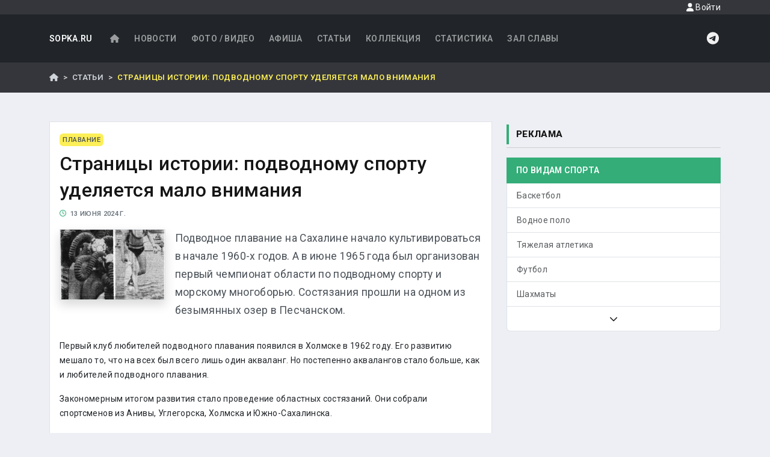

--- FILE ---
content_type: text/html; charset=UTF-8
request_url: https://sopka.ru/articles/2024/06/13/26062.html
body_size: 11199
content:
<!DOCTYPE html>
    <!--[if IE 8 ]><html class="ie8" lang="ru"><![endif]-->
    <!--[if IE 9 ]><html class="ie9" lang="ru"><![endif]-->
    <!--[if (gte IE 10)|!(IE)]><!--><html xmlns="http://www.w3.org/1999/xhtml" lang="ru-RU"><!--<![endif]-->
<html>
    <head>
        <meta charset="UTF-8">
        <title>    Страницы истории: подводному спорту уделяется мало внимания
</title>
        <meta name="viewport" content="width=device-width, initial-scale=1, maximum-scale=1" />
        <META name="KEYWORDS" content="спорт, футбол, горные лыжи, каратэ, самбо, дзюдо, тхэквондо, киокушинкай, таэквондо, wtf, itf, shotokan, сетокан, айкидо, сноуборд, локомотив, нефтяник, фаворит, ундо, единоборства, сахалин, курилы, курильские острова, дальний восток, дв">                    
        <META name="DESCRIPTION" content="Сопка.RU - все о сахалинском спорте">                
        <!-- Yandex.RTB -->
<script>window.yaContextCb=window.yaContextCb||[]</script>
<script src="https://yandex.ru/ads/system/context.js" async></script>
                    <link rel="stylesheet" href="/build/77.f3264dca.css"><link rel="stylesheet" href="/build/app.ce060332.css">
            
            <script src="https://api-maps.yandex.ru/2.1/?apikey=05ccb72b-7922-425a-94c8-b428cd8c08a8&lang=ru_RU" type="text/javascript">
            </script>
                        <link rel="preconnect" href="https://fonts.googleapis.com">
            <link rel="preconnect" href="https://fonts.gstatic.com" crossorigin>
            <link href="https://fonts.googleapis.com/css2?family=Roboto:ital,wght@0,100..900;1,100..900&display=swap" rel="stylesheet">
                        
                
            <meta property="og:url"                content="https://sopka.ru/articles/2024/06/13/26062.html" />
    <meta property="og:type"               content="article" />
    <meta property="og:title"              content="Страницы истории: подводному спорту уделяется мало внимания" />
    <meta property="og:description"        content="Прошел под водой один участник, и поднялись тучи ила" />
            <meta property="og:image"              content="https://sopka.ru/media/cache/sq_thumb/photos/ill/bc9bb0ebb86128529b512062d3c55e65.jpg" />
        <meta property="og:article.tag"  content="1714793022116773" />
    </head>
    <body class="d-flex flex-column min-vh-100">
        <a id="top"></a>
        <header id="header" class="bg-dark">
            
            <div class="d-flex justify-content-end navbar-header">
                <div class="container">
                    <a href="#" class="nav-link modal-show d-block small text-light float-end" 
                                    data-toggle="modal" 
                                    data-target="#loginModal"
                                    data-src="/login/form">
                                    <i class="fas fa-user"></i> Войти
                                </a>                </div>
            </div>
            <div class="container">            
                <nav class="navbar navbar-expand-lg navbar-dark">
    <a class="navbar-brand" href="/">SOPKA.RU</a>
    <button class="navbar-toggler" type="button" 
            data-bs-toggle="collapse" 
            data-bs-target="#mainNavbar"
            aria-expanded="false" 
            aria-label="Toggle navigation">
        <span class="navbar-toggler-icon"></span>
    </button>
    <div class="collapse navbar-collapse " id="mainNavbar">
    
                <ul class="navbar-nav me-auto mb-2 mb-lg-0">
            <li class="nav-item">
                <a href="/" class="nav-link">
                    <i class="fas fa-home fa-fw"></i>
                </a>
            </li>
            <li class="nav-item">
                <a href="/news" class="nav-link">
                    Новости
                </a>
            </li>
            <li class="nav-item">
                <a href="/gallery" class="nav-link">
                    Фото / Видео
                </a>
            </li>
            <li class="nav-item">
                <a href="/calendar" class="nav-link">
                    Афиша
                </a>
            </li>
            <li class="nav-item">
                <a href="/articles" class="nav-link">
                    Статьи
                </a>
            </li>
            <li class="nav-item">
                <a href="/collection" class="nav-link">
                    Коллекция
                </a>
            </li>
            <li class="nav-item">
                <a href="/statistics" class="nav-link">
                    Статистика
                </a>
            </li>
            <li class="nav-item">
                <a href="/glory" class="nav-link">
                    Зал славы
                </a>
            </li>
            
        </ul>



        
        <a href="https://t.me/sopkaru" class="d-inline-block icon-light" >
            <i class="fab fa-telegram fa-fw fa-xl"></i>
        </a>  
    </div>
</nav>
            </div>
        </header>
        <div class="breadcrumbs-wrapper mb-4">
            <div class="container py-0">
                    <nav aria-label="breadcrumb">
        <ol class="breadcrumb">
            <li class="breadcrumb-item">
                <a href="/"><i class="fa fa-home"></i></a>
            </li>
            <li class="breadcrumb-item">
                <a href="/articles">
                    Статьи
                </a>
            </li>
            <li class="breadcrumb-item active">
                Страницы истории: подводному спорту уделяется мало внимания
            </li>
        </ol>
    </nav>
            </div>
        </div>
        <div class="container  overflow-auto">
                        
            <div class="row">
                                
                <div class="col">    
                                        <h1 class="mb-4"></h1>
                    <div class="row">
                        <div class="col">
                                <div class="row">
	    <div class="col-md-8">
            <a href="#" id="pop"></a>
<article itemscope itemtype="http://schema.org/Article">
                                <div class="card border">
        <div class="card-body">
            <div class="mb-1"><span class="badge badge-secondary text-uppercase" data-dd-id="8" class="dd-source">Плавание</span></div>
            <h2 itemprop="name" class="mb-2">Страницы истории: подводному спорту уделяется мало внимания</h2>

    
    <div class="mb-3 time">
        <time datetime="2024-06-13+1110:39:00+11:00">
            <i class="far fa-clock text-primary"></i>&nbsp;
            13 июня 2024 г.
                    </time>
    </div>

    <img id="imageresource" src="https://sopka.ru/media/cache/post_thumb/photos/ill/bc9bb0ebb86128529b512062d3c55e65.jpg" class="w-25 float-start me-3 mb-1 border shadow"
                    data-orig-src="/photos/ill/bc9bb0ebb86128529b512062d3c55e65.jpg" 
                
        alt="Страницы истории: подводному спорту уделяется мало внимания">
    
    
    <div itemprop="articleBody" class="post-content text-gray-800">
        <p class="lead">Подводное плавание на Сахалине начало культивироваться в начале 1960-х годов. А в июне 1965 года был организован первый чемпионат области по подводному спорту и морскому многоборью. Состязания прошли на одном из безымянных озер в Песчанском. </p>

<p>Первый клуб любителей подводного плавания появился в Холмске в 1962 году. Его развитию мешало то, что на всех был всего лишь один акваланг. Но постепенно аквалангов стало больше, как и любителей подводного плавания. </p>

<p>Закономерным итогом развития стало проведение областных состязаний. Они собрали спортсменов из Анивы, Углегорска, Холмска и Южно-Сахалинска. </p>

<p>По словам дайверов, озеро в перелеске не совсем подходило для проведения соревнований. Особенно трудно было аквалангистам, выполнявшим сложные упражнения,</p>

<p>- <i>Прошел под водой один участник, и поднялись тучи ила. Даже компаса не видно на расстоянии вытянутых рук. Поэтому, а также из-за пасмурной погоды не удалось сделать подводные снимки</i>, - говорили впоследствии участники. </p>

<p>&ndash; <i>Но, с другой стороны, начинать с трудного &ndash; это&nbsp; хорошо!</i> &ndash; добавляли другие. </p>

<p>Несмотря на то, что озеро расположено в стороне от дороги, так только подводники распаковали аппараты, на берегу собрались болельщики. Они не отрываясь следили за каждым погружением, </p>

<p>Первым видом программы было плавание на 500 метров. Лучший результат показал холмчанин Владимир Бураков (7 минут 35,1 секунды). Десять секунд проиграл ему курсант Углегорской мореходной школы Василий Гулый. </p>

<p>- <i>Он тоже отлично прошел дистанцию, зарекомендовав себя опасным соперником</i>, - написали областные газеты. </p>

<p>Также неплохо проявили себя Владимир Гальченко, Юрий Бдицких, Станислав Рубцов (все &ndash; Холмск). </p>

<p>На втором день дайверам нужно было выполнить несколько упражнений. Первое &ndash; ныряние в длину. Второе &ndash; подводное ориентирование с разными маршрутами. Третье &ndash; групповая работа под водой. </p>

<p>- <i>Один за другим, снарядившись в доспехи, уходят спортсмены под воду. Только след воздушных пузырьков на воле показывает, где идет аквалангист. Вот успешно закончил упражнение Василий Гулый из Углегорска. Его результат &ndash; один из лучших. Интересно прошли и групповые погружения</i>, - сохранила подробности газета &laquo;Молодая гвардия&raquo;. </p>

<p>В итоге именно Гулый и стал чемпионом. На втором месте &ndash; Валерий Зелинский из Южно-Сахалинска, на третьем &ndash; агроном Анивского совхоза Елизаров. </p>

<p>В женском зачете победила Римма Олина. Точнее сказать, не победила, а стала чемпионкой. Дело в том, что она была единственной участницей, и состязаться ей было не с кем. Это &ndash; минус. А плюс &ndash; то, что она выполнила норму второго взрослого разряда. </p>

<p>- <i>Акваланг &ndash; не такая уж редкость у сахалинских спортсменов. В секциях занимается несколько десятков человек. Соревнования собрали 24 подводника. Много это для нашей островной области? Конечно, нет. Ведь на Сахалине отличные условия для занятий этим молодым видом спорта. Не только моря, но и озера могут быть использованы для подготовки новых аквалангистов. Большинство участников соревнований &ndash; это спортсмены, работающие на водных спасательных станциях. Соревнования показали, что пока подводному спорту уделяется недостаточно внимания, что он еще является увлечением очень узкого круга людей, что необходима постоянная база, где проходили бы обучение и тренировки спортсмены-подводники</i>, - написал очевидец чемпионата <b>Юрий Садовников</b>. </p>

<p>Эти слова актуальны и сегодня, почти шесть десятилетий спустя&hellip;</p>

<div style="text-align:center">
<figure class="image img-fluid" style="display:inline-block"><div data-bs-toggle="modal" data-bs-target="#postPhotos"><a href="/photos/ill/66/143c2ab18adcd40d9fb9170e78bf935c.jpg" data-bs-target="#pCarousel"data-bs-slide-to="" data-gallery="post-images"><img alt="" data-source="media" data-source-id="77808" src="/photos/ill/66/143c2ab18adcd40d9fb9170e78bf935c.jpg" /></a></div>
<figcaption>Участники первого чемпионата области по подводному плаванию</figcaption>
</figure>
</div>
    </div>
    
    <br />
    <div class="text-right" itemprop="author" itemscope itemtype="http://schema.org/Person">
        <span class="author" itemprop="name">Борис Храмов</span>
    </div>

            <div id="postPhotos" class="modal fade" role="dialog">
    <div class="modal-dialog modal-xl">
        <div class="modal-content">
            <div class="modal-body">
                <div id="pCarousel" class="carousel carousel-fade">
                    <div class="carousel-indicators">
                                                    <button type="button" 
                                data-bs-target="#pCarousel" 
                                data-bs-slide-to="0"
                                class="active"
                                aria-current="true"
                                aria-label="Слайд 1">
                            </button>
                                            </div>

                    <div class="carousel-inner">
                                                                                <div class="carousel-item text-center active">
                                <img src="/photos/ill/66/143c2ab18adcd40d9fb9170e78bf935c.jpg" alt="" class="d-block img-fluid">
                            </div>
                                            </div>

                    <button type="button" class="carousel-control-prev" data-bs-target="#pCarousel" data-bs-slide="prev">
                        <span class="carousel-control-prev-icon"></span>
                        <span class="visually-hidden">Назад</span>
                    </button>
                    <button type="button" class="carousel-control-next" data-bs-target="#pCarousel" data-bs-slide="next">
                        <span class="carousel-control-next-icon"></span>
                        <span class="visually-hidden">Вперед</span>
                    </button>
                </div>
            </div>
            <div class="modal-footer">
                <button type="button" class="btn btn-default" data-bs-dismiss="modal">Закрыть</button>
            </div>
        </div>
    </div>
</div>
        
        <div class="row">
        <div class="col">
            <script src="https://yastatic.net/share2/share.js" async="async" charset="utf-8"></script>
            <div class="ya-share2 my-3"
                data-lang="ru" 
                data-services="telegram,whatsapp,facebook,vkontakte,twitter,odnoklassniki,moimir" 
                data-yashareTheme="counter">
            </div>
        </div>
        <div class="col text-end">

        <div class="btn-toolbar float-end" role="toolbar" aria-label="Оценить новость">
            <div class="btn-group me-2" role="group" aria-label="">
                <button type="button" class="btn btn-success btn-sm get-ajax-box"  disabled
                    data-bs-toggle="tooltip" data-bs-placement="top"
                    data-bs-title="Нравится"
                    data-target="#rating"
                    data-src="/post/26062/like">
                    <i class="fas fa-thumbs-up"></i>
                    <span class="large ajax-box d-inline-block text-white" id="rating" data-src="/post/26062/rating"></span>
                </button>
                <button type="button" class="btn btn-danger btn-sm get-ajax-box"  disabled
                    data-bs-toggle="tooltip" data-bs-placement="top"
                    data-bs-title="Не нравится"
                    data-target="#rating"
                    data-src="/post/26062/dislike">
                    <i class="fas fa-thumbs-down"></i>
                </button>
            </div>
            </div>
        </div>
    </div>

</article>               <div class="my-3">
                                <!-- Yandex.RTB R-A-1606785-2 -->
<div id="yandex_rtb_R-A-1606785-2"></div>
<script>window.yaContextCb.push(()=>{
  Ya.Context.AdvManager.render({
    renderTo: 'yandex_rtb_R-A-1606785-2',
    blockId: 'R-A-1606785-2'
  })
})</script>
            </div>

            <div class="widget2">
                <h4 class="title">Другие статьи</h4>
            </div>
                
            <div class="row row-cols-1 row-cols-md-3 g-2">
                                                                                            <div class="col">
                            
                
    
    


                

    <div class="card border h-100">
        <img src="https://sopka.ru/media/cache/post_thumb/photos/ill/e447604b19fa28ffdca8dc04589a7e48.jpg" class="card-img-top img-fluid" alt="Однажды, 50 лет тому назад" />
        <div class="card-body h-100">
            <div class="mb-1">
            <span class="badge badge-primary text-uppercase x-small dd-source" data-dd-id="25">
                    Тяжелая атлетика</span></div>
            <h6 class="title">Однажды, 50 лет тому назад</h6>

            <div class="card-text">
                
            </div>
            <a href="/articles/2026/01/20/28407?ext=" class="stretched-link"></a>
        </div>
        <div class="card-footer border-top">
            <small class="time d-inline-block py-1">
                    <i class="far fa-clock text-primary"></i>&nbsp;
                                            1 день назад
                                    </small>
                <span class="ajax-box" id="rating" data-src="/post/28407/rating?icon=1"></span>
        </div>
    </div>


                        </div>
                                                                                <div class="col">
                            
                
    
    


                

    <div class="card border h-100">
        <img src="https://sopka.ru/media/cache/post_thumb/photos/ill/8d138706a633ed620476108393cc9b46.jpg" class="card-img-top img-fluid" alt="Страницы истории: с кем поспорить на Луне?" />
        <div class="card-body h-100">
            <div class="mb-1">
            <span class="badge badge-primary text-uppercase x-small dd-source" data-dd-id="1">
                    Футбол</span></div>
            <h6 class="title">Страницы истории: с кем поспорить на Луне?</h6>

            <div class="card-text">
                
            </div>
            <a href="/articles/2026/01/20/28406?ext=" class="stretched-link"></a>
        </div>
        <div class="card-footer border-top">
            <small class="time d-inline-block py-1">
                    <i class="far fa-clock text-primary"></i>&nbsp;
                                            1 день назад
                                    </small>
                <span class="ajax-box" id="rating" data-src="/post/28406/rating?icon=1"></span>
        </div>
    </div>


                        </div>
                                                                                <div class="col">
                            
                
    
    


                

    <div class="card border h-100">
        <img src="https://sopka.ru/media/cache/post_thumb/photos/ill/101203f066486f8b8bd3f47846930345.jpg" class="card-img-top img-fluid" alt="Валентин Лукьянов: от турниров в Охе до золотой медали чемпионата мира" />
        <div class="card-body h-100">
            <div class="mb-1">
            <span class="badge badge-primary text-uppercase x-small dd-source" data-dd-id="2">
                    Шахматы</span></div>
            <h6 class="title">Валентин Лукьянов: от турниров в Охе до золотой медали чемпионата мира</h6>

            <div class="card-text">
                
            </div>
            <a href="/articles/2026/01/17/28397?ext=" class="stretched-link"></a>
        </div>
        <div class="card-footer border-top">
            <small class="time d-inline-block py-1">
                    <i class="far fa-clock text-primary"></i>&nbsp;
                    17 января 2026 г.
                                    </small>
                <span class="ajax-box" id="rating" data-src="/post/28397/rating?icon=1"></span>
        </div>
    </div>


                        </div>
                                                                                <div class="col">
                            
                
    
    


                

    <div class="card border h-100">
        <img src="https://sopka.ru/media/cache/post_thumb/photos/ill/6fe139811b1c6facfead679b20b468bd.jpg" class="card-img-top img-fluid" alt="Итоги шахматного 2025 года" />
        <div class="card-body h-100">
            <div class="mb-1">
            <span class="badge badge-primary text-uppercase x-small dd-source" data-dd-id="2">
                    Шахматы</span></div>
            <h6 class="title">Итоги шахматного 2025 года</h6>

            <div class="card-text">
                
            </div>
            <a href="/articles/2026/01/12/28374?ext=" class="stretched-link"></a>
        </div>
        <div class="card-footer border-top">
            <small class="time d-inline-block py-1">
                    <i class="far fa-clock text-primary"></i>&nbsp;
                    12 января 2026 г.
                                    </small>
                <span class="ajax-box" id="rating" data-src="/post/28374/rating?icon=1"></span>
        </div>
    </div>


                        </div>
                                                                                <div class="col">
                            
                
    
    


                

    <div class="card border h-100">
        <img src="https://sopka.ru/media/cache/post_thumb/photos/ill/d275db1b97cd9ac340397b8ea04f1258.jpg" class="card-img-top img-fluid" alt="ТОП-10 наиболее значимых событий года в игровых видах спорта" />
        <div class="card-body h-100">
            <div class="mb-1">
            <span class="badge badge-primary text-uppercase x-small dd-source" data-dd-id="11">
                    Баскетбол</span><span class="badge badge-primary text-uppercase x-small dd-source" data-dd-id="54">
                    Водное поло</span><span class="badge badge-primary text-uppercase x-small dd-source" data-dd-id="5">
                    Волейбол</span><span class="badge badge-primary text-uppercase x-small dd-source" data-dd-id="82">
                    Кёрлинг</span><span class="badge badge-primary text-uppercase x-small dd-source" data-dd-id="1">
                    Футбол</span><span class="badge badge-primary text-uppercase x-small dd-source" data-dd-id="3">
                    Хоккей</span></div>
            <h6 class="title">ТОП-10 наиболее значимых событий года в игровых видах спорта</h6>

            <div class="card-text">
                
            </div>
            <a href="/articles/2026/01/09/28368?ext=" class="stretched-link"></a>
        </div>
        <div class="card-footer border-top">
            <small class="time d-inline-block py-1">
                    <i class="far fa-clock text-primary"></i>&nbsp;
                    9 января 2026 г.
                                    </small>
                <span class="ajax-box" id="rating" data-src="/post/28368/rating?icon=1"></span>
        </div>
    </div>


                        </div>
                                                                                <div class="col">
                            
                
    
    


                

    <div class="card border h-100">
        <img src="https://sopka.ru/media/cache/post_thumb/photos/ill/16724b564be99e319975b389eb22228c.jpg" class="card-img-top img-fluid" alt="Итоги волейбольного 2025 года" />
        <div class="card-body h-100">
            <div class="mb-1">
            <span class="badge badge-primary text-uppercase x-small dd-source" data-dd-id="5">
                    Волейбол</span></div>
            <h6 class="title">Итоги волейбольного 2025 года</h6>

            <div class="card-text">
                
            </div>
            <a href="/articles/2026/01/08/28366?ext=" class="stretched-link"></a>
        </div>
        <div class="card-footer border-top">
            <small class="time d-inline-block py-1">
                    <i class="far fa-clock text-primary"></i>&nbsp;
                    8 января 2026 г.
                                    </small>
                <span class="ajax-box" id="rating" data-src="/post/28366/rating?icon=1"></span>
        </div>
    </div>


                        </div>
                                                                                <div class="col">
                            
                
    
    


                

    <div class="card border h-100">
        <img src="https://sopka.ru/media/cache/post_thumb/photos/ill/e758ce229d23c0927d04d6f0be41ae5b.jpg" class="card-img-top img-fluid" alt="«Кубок ловкой цапли» и другие значимые события 2025 года в настольных играх" />
        <div class="card-body h-100">
            <div class="mb-1">
            <span class="badge badge-primary text-uppercase x-small dd-source" data-dd-id="97">
                    Го</span><span class="badge badge-primary text-uppercase x-small dd-source" data-dd-id="99">
                    Нарды</span></div>
            <h6 class="title">«Кубок ловкой цапли» и другие значимые события 2025 года в настольных играх</h6>

            <div class="card-text">
                
            </div>
            <a href="/articles/2026/01/04/28351?ext=" class="stretched-link"></a>
        </div>
        <div class="card-footer border-top">
            <small class="time d-inline-block py-1">
                    <i class="far fa-clock text-primary"></i>&nbsp;
                    4 января 2026 г.
                                    </small>
                <span class="ajax-box" id="rating" data-src="/post/28351/rating?icon=1"></span>
        </div>
    </div>


                        </div>
                                                                                <div class="col">
                            
                
    
    


                

    <div class="card border h-100">
        <img src="https://sopka.ru/media/cache/post_thumb/photos/ill/2a775266c94e468e5a580fa5b9e7a3d3.jpg" class="card-img-top img-fluid" alt="ТОП-10 наиболее значимых успехов островных ветеранов спорта в 2025 году" />
        <div class="card-body h-100">
            <div class="mb-1">
            <span class="badge badge-primary text-uppercase x-small dd-source" data-dd-id="86">
                    Армрестлинг</span><span class="badge badge-primary text-uppercase x-small dd-source" data-dd-id="4">
                    Борьба</span><span class="badge badge-primary text-uppercase x-small dd-source" data-dd-id="5">
                    Волейбол</span><span class="badge badge-primary text-uppercase x-small dd-source" data-dd-id="33">
                    Дзюдо</span><span class="badge badge-primary text-uppercase x-small dd-source" data-dd-id="13">
                    Легкая атлетика</span><span class="badge badge-primary text-uppercase x-small dd-source" data-dd-id="24">
                    Тхэквондо</span><span class="badge badge-primary text-uppercase x-small dd-source" data-dd-id="25">
                    Тяжелая атлетика</span><span class="badge badge-primary text-uppercase x-small dd-source" data-dd-id="1">
                    Футбол</span></div>
            <h6 class="title">ТОП-10 наиболее значимых успехов островных ветеранов спорта в 2025 году</h6>

            <div class="card-text">
                
            </div>
            <a href="/articles/2026/01/03/28349?ext=" class="stretched-link"></a>
        </div>
        <div class="card-footer border-top">
            <small class="time d-inline-block py-1">
                    <i class="far fa-clock text-primary"></i>&nbsp;
                    3 января 2026 г.
                                    </small>
                <span class="ajax-box" id="rating" data-src="/post/28349/rating?icon=1"></span>
        </div>
    </div>


                        </div>
                                                                                <div class="col">
                            
                
    
    


                

    <div class="card border h-100">
        <img src="https://sopka.ru/media/cache/post_thumb/photos/ill/76ca59918e2e47c1874fc1b4ebf5c5a6.jpg" class="card-img-top img-fluid" alt="Итоги 2025 года: впервые в истории" />
        <div class="card-body h-100">
            <div class="mb-1">
            <span class="badge badge-primary text-uppercase x-small dd-source" data-dd-id="72">
                    Здоровый образ жизни</span></div>
            <h6 class="title">Итоги 2025 года: впервые в истории</h6>

            <div class="card-text">
                
            </div>
            <a href="/articles/2026/01/02/28347?ext=" class="stretched-link"></a>
        </div>
        <div class="card-footer border-top">
            <small class="time d-inline-block py-1">
                    <i class="far fa-clock text-primary"></i>&nbsp;
                    2 января 2026 г.
                                    </small>
                <span class="ajax-box" id="rating" data-src="/post/28347/rating?icon=1"></span>
        </div>
    </div>


                        </div>
                                                                                <div class="col">
                            
                
    
    


                

    <div class="card border h-100">
        <img src="https://sopka.ru/media/cache/post_thumb/photos/ill/9a3b217875ac24c04b2c0692109dc688.jpg" class="card-img-top img-fluid" alt="Итоги года: все флаги в гости к нам" />
        <div class="card-body h-100">
            <div class="mb-1">
            <span class="badge badge-primary text-uppercase x-small dd-source" data-dd-id="4">
                    Борьба</span><span class="badge badge-primary text-uppercase x-small dd-source" data-dd-id="8">
                    Плавание</span><span class="badge badge-primary text-uppercase x-small dd-source" data-dd-id="94">
                    Прыжки в воду</span><span class="badge badge-primary text-uppercase x-small dd-source" data-dd-id="3">
                    Хоккей</span><span class="badge badge-primary text-uppercase x-small dd-source" data-dd-id="27">
                    Хоккей с мячом</span><span class="badge badge-primary text-uppercase x-small dd-source" data-dd-id="67">
                    Черлидинг</span></div>
            <h6 class="title">Итоги года: все флаги в гости к нам</h6>

            <div class="card-text">
                
            </div>
            <a href="/articles/2025/12/31/28343?ext=" class="stretched-link"></a>
        </div>
        <div class="card-footer border-top">
            <small class="time d-inline-block py-1">
                    <i class="far fa-clock text-primary"></i>&nbsp;
                    31 декабря 2025 г.
                                    </small>
                <span class="ajax-box" id="rating" data-src="/post/28343/rating?icon=1"></span>
        </div>
    </div>


                        </div>
                                                </div>
                            <hr>
                <div class="d-flex justify-content-end">
                    <div class="d-inline-block my-2 me-3 small">
                        Страница 1 из 181
                    </div>
                    <nav aria-label="Навигация по страницам" class="float-end">
                        <ul class="pagination pagination-sm">
                                                                                        
                            <li class="page-item disabled">
                                <a class="page-link"  href="/articles?page=0" aria-label="Назад">
                                    <span aria-hidden="true">
                                        <i class="fas fa-chevron-left fa-fw"></i>
                                    </span>
                                    <span class="sr-only">Назад</span>
                                </a>
                            </li>
                                                                                                                                                <li class="page-item">
                                <a class="page-link"  href="/articles?page=2" aria-label="Вперед">
                                    <span aria-hidden="true">
                                        <i class="fas fa-chevron-right fa-fw"></i>
                                    </span>
                                    <span class="sr-only">Вперед</span>
                                </a>
                            </li>
                        </ul>
                    </nav>
                </div>
                    </div>
        
        <div class="col-md-4">
            
            <div class="widget2">
                <h4 class="title">Реклама</h4>
            </div>
            <div>
                <!-- Yandex.RTB R-A-1606785-1 -->
<div id="yandex_rtb_R-A-1606785-1"></div>
<script>window.yaContextCb.push(()=>{
  Ya.Context.AdvManager.render({
    renderTo: 'yandex_rtb_R-A-1606785-1',
    blockId: 'R-A-1606785-1'
  })
})</script>
            </div>
            

            <div class="widget">
    <h4 class="title">По видам спорта</h4>
</div>
<div id="dd-vids" class='list-group mb-4'>
            <a href="/articles/autosport"
            data-id="35"
            class="list-group-item list-group-item-action " 
            style="display: none;">Автоспорт</a>
            <a href="/articles/adaptive_sport"
            data-id="81"
            class="list-group-item list-group-item-action " 
            style="display: none;">Адаптивный спорт</a>
            <a href="/articles/acrobatics"
            data-id="36"
            class="list-group-item list-group-item-action " 
            style="display: none;">Акробатика</a>
            <a href="/articles/anonce"
            data-id="60"
            class="list-group-item list-group-item-action " 
            style="display: none;">Анонс</a>
            <a href="/articles/frmwrestling"
            data-id="86"
            class="list-group-item list-group-item-action " 
            style="display: none;">Армрестлинг</a>
            <a href="/articles/badminton"
            data-id="41"
            class="list-group-item list-group-item-action " 
            style="display: none;">Бадминтон</a>
            <a href="/articles/basketball"
            data-id="11"
            class="list-group-item list-group-item-action " 
            style="display: none;">Баскетбол</a>
            <a href="/articles/baseball"
            data-id="14"
            class="list-group-item list-group-item-action " 
            style="display: none;">Бейсбол</a>
            <a href="/articles/biathlon"
            data-id="28"
            class="list-group-item list-group-item-action " 
            style="display: none;">Биатлон</a>
            <a href="/articles/fitness"
            data-id="15"
            class="list-group-item list-group-item-action " 
            style="display: none;">Бодибилдинг и фитнес</a>
            <a href="/articles/box"
            data-id="9"
            class="list-group-item list-group-item-action " 
            style="display: none;">Бокс</a>
            <a href="/articles/wrestling"
            data-id="4"
            class="list-group-item list-group-item-action " 
            style="display: none;">Борьба</a>
            <a href="/articles/cycle"
            data-id="47"
            class="list-group-item list-group-item-action " 
            style="display: none;">Велоспорт</a>
            <a href="/articles/water_polo"
            data-id="54"
            class="list-group-item list-group-item-action " 
            style="display: none;">Водное поло</a>
            <a href="/articles/volleyball"
            data-id="5"
            class="list-group-item list-group-item-action " 
            style="display: none;">Волейбол</a>
            <a href="/articles/The%20go%20game"
            data-id="97"
            class="list-group-item list-group-item-action " 
            style="display: none;">Го</a>
            <a href="/articles/golf"
            data-id="52"
            class="list-group-item list-group-item-action " 
            style="display: none;">Гольф</a>
            <a href="/articles/alpine_skiing"
            data-id="26"
            class="list-group-item list-group-item-action " 
            style="display: none;">Горные лыжи</a>
            <a href="/articles/gorodki"
            data-id="29"
            class="list-group-item list-group-item-action " 
            style="display: none;">Городки</a>
            <a href="/articles/boating"
            data-id="79"
            class="list-group-item list-group-item-action " 
            style="display: none;">Гребля</a>
            <a href="/articles/gto"
            data-id="75"
            class="list-group-item list-group-item-action " 
            style="display: none;">ГТО</a>
            <a href="/articles/judo"
            data-id="33"
            class="list-group-item list-group-item-action " 
            style="display: none;">Дзюдо</a>
            <a href="/articles/hlifestyle"
            data-id="72"
            class="list-group-item list-group-item-action " 
            style="display: none;">Здоровый образ жизни</a>
            <a href="/articles/karate"
            data-id="7"
            class="list-group-item list-group-item-action " 
            style="display: none;">Каратэ</a>
            <a href="/articles/kendo"
            data-id="48"
            class="list-group-item list-group-item-action " 
            style="display: none;">Кендо/Комдо</a>
            <a href="/articles/curling"
            data-id="82"
            class="list-group-item list-group-item-action " 
            style="display: none;">Кёрлинг</a>
            <a href="/articles/horse_show"
            data-id="65"
            class="list-group-item list-group-item-action " 
            style="display: none;">Конный спорт</a>
            <a href="/articles/skating"
            data-id="57"
            class="list-group-item list-group-item-action " 
            style="display: none;">Конькобежный спорт</a>
            <a href="/articles/track"
            data-id="13"
            class="list-group-item list-group-item-action " 
            style="display: none;">Легкая атлетика</a>
            <a href="/articles/nordic_combined"
            data-id="38"
            class="list-group-item list-group-item-action " 
            style="display: none;">Лыжное двоеборье</a>
            <a href="/articles/skiing"
            data-id="6"
            class="list-group-item list-group-item-action " 
            style="display: none;">Лыжные гонки</a>
            <a href="/articles/motosport"
            data-id="53"
            class="list-group-item list-group-item-action " 
            style="display: none;">Мотоспорт</a>
            <a href="/articles/Backgammon"
            data-id="99"
            class="list-group-item list-group-item-action " 
            style="display: none;">Нарды</a>
            <a href="/articles/ping_pong"
            data-id="40"
            class="list-group-item list-group-item-action " 
            style="display: none;">Настольный теннис</a>
            <a href="/articles/national"
            data-id="19"
            class="list-group-item list-group-item-action " 
            style="display: none;">Национальные виды спорта</a>
            <a href="/articles/paragliding"
            data-id="46"
            class="list-group-item list-group-item-action " 
            style="display: none;">Параглайдинг</a>
            <a href="/articles/parachuting"
            data-id="74"
            class="list-group-item list-group-item-action " 
            style="display: none;">Парашютный спорт</a>
            <a href="/articles/sailing"
            data-id="42"
            class="list-group-item list-group-item-action " 
            style="display: none;">Парусный спорт</a>
            <a href="/articles/powerlifting"
            data-id="20"
            class="list-group-item list-group-item-action " 
            style="display: none;">Пауэрлифтинг</a>
            <a href="/articles/paintball"
            data-id="71"
            class="list-group-item list-group-item-action " 
            style="display: none;">Пейнтбол</a>
            <a href="/articles/swimming"
            data-id="8"
            class="list-group-item list-group-item-action " 
            style="display: none;">Плавание</a>
            <a href="/articles/diving"
            data-id="94"
            class="list-group-item list-group-item-action " 
            style="display: none;">Прыжки в воду</a>
            <a href="/articles/ski_jumping"
            data-id="21"
            class="list-group-item list-group-item-action " 
            style="display: none;">Прыжки на лыжах с трамплина</a>
            <a href="/articles/misc"
            data-id="78"
            class="list-group-item list-group-item-action " 
            style="display: none;">Разное</a>
            <a href="/articles/handball"
            data-id="56"
            class="list-group-item list-group-item-action " 
            style="display: none;">Ручной мяч</a>
            <a href="/articles/fishing"
            data-id="73"
            class="list-group-item list-group-item-action " 
            style="display: none;">Рыболовный спорт</a>
            <a href="/articles/savate"
            data-id="80"
            class="list-group-item list-group-item-action " 
            style="display: none;">Сават</a>
            <a href="/articles/sambo"
            data-id="34"
            class="list-group-item list-group-item-action " 
            style="display: none;">Самбо</a>
            <a href="/articles/snowboard"
            data-id="49"
            class="list-group-item list-group-item-action " 
            style="display: none;">Сноуборд</a>
            <a href="/articles/artistic_gymnastics"
            data-id="87"
            class="list-group-item list-group-item-action " 
            style="display: none;">Спортивная гимнастика</a>
            <a href="/articles/orienteering"
            data-id="44"
            class="list-group-item list-group-item-action " 
            style="display: none;">Спортивное ориентирование</a>
            <a href="/articles/shooting"
            data-id="22"
            class="list-group-item list-group-item-action " 
            style="display: none;">Стрельба</a>
            <a href="/articles/sumo"
            data-id="76"
            class="list-group-item list-group-item-action " 
            style="display: none;">Сумо</a>
            <a href="/articles/tennis"
            data-id="18"
            class="list-group-item list-group-item-action " 
            style="display: none;">Теннис</a>
            <a href="/articles/tourism"
            data-id="64"
            class="list-group-item list-group-item-action " 
            style="display: none;">Туризм</a>
            <a href="/articles/taekwondo"
            data-id="24"
            class="list-group-item list-group-item-action " 
            style="display: none;">Тхэквондо</a>
            <a href="/articles/weight_lifting"
            data-id="25"
            class="list-group-item list-group-item-action " 
            style="display: none;">Тяжелая атлетика</a>
            <a href="/articles/fencing"
            data-id="51"
            class="list-group-item list-group-item-action " 
            style="display: none;">Фехтование</a>
            <a href="/articles/figure_skating"
            data-id="66"
            class="list-group-item list-group-item-action " 
            style="display: none;">Фигурное катание</a>
            <a href="/articles/football"
            data-id="1"
            class="list-group-item list-group-item-action " 
            style="display: none;">Футбол</a>
            <a href="/articles/hockey"
            data-id="3"
            class="list-group-item list-group-item-action " 
            style="display: none;">Хоккей</a>
            <a href="/articles/bandy"
            data-id="27"
            class="list-group-item list-group-item-action " 
            style="display: none;">Хоккей с мячом</a>
            <a href="/articles/rhythmic_gymnastics"
            data-id="16"
            class="list-group-item list-group-item-action " 
            style="display: none;">Художественная гимнастика</a>
            <a href="/articles/cheerleading"
            data-id="67"
            class="list-group-item list-group-item-action " 
            style="display: none;">Черлидинг</a>
            <a href="/articles/chess"
            data-id="2"
            class="list-group-item list-group-item-action " 
            style="display: none;">Шахматы</a>
            <a href="/articles/checkers"
            data-id="45"
            class="list-group-item list-group-item-action " 
            style="display: none;">Шашки</a>
            <a href="/articles/extreme"
            data-id="84"
            class="list-group-item list-group-item-action " 
            style="display: none;">Экстрим</a>
        <a class="list-group-item slider down text-center " href="#">
        <i class="fa fa-chevron-down" aria-hidden="true"></i>
    </a>
</div>
	    </div>
    </div>
            
    
        
    <div class="row">
        <div class="col-12">
            
            
                
                
            </div>
        </div>
    </div>
                        </div>
                    </div>
                </div>
            </div>
                        
            <a href="#top" id ="backToTopBtn" class="well well-sm"></a>
        </div>
                <footer id="footer" class="page-footer font-small pt-3 pb-0  mt-auto">
    <div class="container">
        <div class="text-center my-3">
                        <!-- Yandex.RTB R-A-1606785-2 -->
<div id="yandex_rtb_R-A-1606785-2"></div>
<script>window.yaContextCb.push(()=>{
  Ya.Context.AdvManager.render({
    renderTo: 'yandex_rtb_R-A-1606785-2',
    blockId: 'R-A-1606785-2'
  })
})</script>
        </div>
        <div class="row">
            <div class="col-12">
                <div class="alert mb-3 border">
                    <i class="fa fa-exclamation-triangle" aria-hidden="true"></i>
                    Использование или перепечатка любых материалов сайта полностью или частично
                    разрешены только в неизменном виде с обязательным размещением прямой активной гиперссылки на наш сайт.
                    Ссылка ставится в конце материала.
                </div>
            </div>
        </div>
        <div class="row">
            <div class="col-md-3">
                <ul class="list-unstyled">
                    <li>
                        <i class="far fa-envelope fa-fw"></i>
                        <a href="mailto:sport@sopka.ru">sport@sopka.ru</a>
                    </li>
                    <li>
                        <i class="fas fa-phone fa-fw"></i>
                        +7 (424) 225-26-51
                    </li>
                    <li>
                        <i class="fab fa-telegram fa-fw"></i>
                        <a href="https://t.me/sopkaru">Telegram</a>
                    </li>
                                    </ul>
                
            </div>
            <div class="col-md-6">

            </div>
            <div class="col-md-3">
                <div class="mb-3">
                    <a href="/privacy">Политика конфиденциальности</a>
                </div>
                
            </div>
        </div>
                 <div class="footer-copyright py-3 d-flex justify-content-between">
            <div>
                <a href="https://sopka.ru/">SOPKA.RU</a>
                &copy; 2026
            </div>
        
            <div><a href="https://metrika.yandex.ru/stat/?id=503972&amp;from=informer" target="_blank" rel="nofollow">
    <img src="https://informer.yandex.ru/informer/503972/3_1_FFFFFFFF_EFEFEFFF_0_pageviews" style="width:88px; height:31px; border:0;" alt="Яндекс.Метрика" title="Яндекс.Метрика: данные за сегодня (просмотры, визиты и уникальные посетители)" onclick="try{Ya.Metrika.informer({i:this,id:503972,lang:'ru'});return false}catch(e){}"></a>
    <script>
        (function (d, w, c) {
            (w[c] = w[c] || []).push(function() {
                try {
                    w.yaCounter503972 = new Ya.Metrika({
                        id:503972,
                        clickmap:true,
                        trackLinks:true,
                        accurateTrackBounce:true,
                        webvisor:true
                    });
                } catch(e) { }
            });

            var n = d.getElementsByTagName("script")[0],
                s = d.createElement("script"),
                f = function () { n.parentNode.insertBefore(s, n); };
            s.type = "text/javascript";
            s.async = true;
            s.src = "https://mc.yandex.ru/metrika/watch.js";

            if (w.opera == "[object Opera]") {
                d.addEventListener("DOMContentLoaded", f, false);
            } else { f(); }
        })(document, window, "yandex_metrika_callbacks");
    </script>
    <noscript><div><img src="https://mc.yandex.ru/watch/503972" style="position:absolute; left:-9999px;" alt="" /></div></noscript>
</div>
        </div>
            </div>
   
</footer>

                    <div class="modal fade" id="loginModal" tabindex="-1" role="dialog" 
     aria-labelledby="loginFormTitle" aria-hidden="true">
    <div class="modal-dialog modal-dialog-centered modal-lg" role="document">
        <div class="modal-content">
            <div class="modal-header">
                <h5 class="modal-title" id="loginFormTitle">
                    Войдите или зарегистрируйтесь
                </h5>
                <button type="button" class="btn-close" data-bs-dismiss="modal" aria-label="Close"></button>
            </div>
            <div class="modal-body">
                <div class="row">
    <div class="col border-end">
        <form method="post" id="loginForm1" action="/login">
                                    
            <input type="hidden"
                   name="_csrf_token"
                   id="csrfToken"
                   value="csrf-token">
            
            <div class="input-group mb-3">
                                <input type="email" 
                       value=""
                       name="_username" id="username"
                       class="form-control" 
                       placeholder="Email" required autofocus>
            </div>
            <div class="input-group mb-3">
                                <input type="password" name="_password" 
                       id="password"
                       class="form-control" 
                       placeholder="Пароль" required>
            </div>
            <div class="input-group mb-3 row">
                <div class="col">
                    <div class="checkbox pull-left">
                        <label>
                            <input type="checkbox" name="_remember_me">
                            Запомнить меня
                        </label>
                    </div>
                </div>
            </div>
            <button type="submit" class="btn btn-primary float-end">
                Войти
            </button>
        </form>
            </div>
    <div class="col text-center">
        
        <h5>Войти через...</h5>
        <div class="btn-group mt-4" role="group" aria-label="Войти через...">
                                    
            <a href="/login/yandex" class="btn btn-link" title="Войти через Яндекс">
                <i class="fab fa-yandex fa-fw" style="color:#ff0000"></i>
            </a>
           
                                            </div>
    </div>
</div>
            </div>
        </div>
    </div>
</div>      
         
                    <script src="/build/runtime.46758641.js"></script><script src="/build/206.00f38809.js"></script><script src="/build/77.88bd9f5c.js"></script><script src="/build/app.0a9d7410.js"></script>
            </body>
</html>


--- FILE ---
content_type: application/javascript
request_url: https://sopka.ru/build/app.0a9d7410.js
body_size: 2910
content:
(self.webpackChunksopka=self.webpackChunksopka||[]).push([[524],{57718:(t,a,e)=>{"use strict";e.r(a)},66676:(t,a,e)=>{e(50113),e(51629),e(60739),e(23288),e(62010),e(26099),e(38781),e(23500);var o=e(74692);e.g.$=e.g.jQuery=o;var s,n,r,i,c,l,d='<div class="text-center"><i class="fas fa-spinner fa-spin"></i></div>';function u(t,a){var e=arguments.length>2&&void 0!==arguments[2]?arguments[2]:"";t.html(d),o.ajax({type:"GET",url:a,data:e,cache:!1,contentType:!1,processData:!1,success:function(a){t.html(a)}})}function h(t){var a=o(t.data("target")),e=t.serialize();u(a,t.attr("action"),e),a.data("filter",e)}e(57718),e(89336),e(80111),e(20097),e(29933),e(24388),e(46044),o(function(){if(o.fn.serializeForm=function(){var t={},a=this.serializeArray();return o.each(a,function(){void 0!==t[this.name]?(t[this.name].push||(t[this.name]=[t[this.name]]),t[this.name].push(this.value||"")):t[this.name]=this.value||""}),t},o(document).on("click",".modal-show",function(t){t.preventDefault();var a=o(this).data("target");o(a+" .modal-title").html(o(this).data("title")),u(o(a+" .modal-body"),o(this).data("src")),o(a).modal("show")}),o("#backToTopBtn").on("click",function(){return o("html,body").animate({scrollTop:0},"slow"),!1}),o("body").on("submit",".ajax-form",function(t){t.preventDefault(),t.stopPropagation();var a=o(this),e=a.prop("action"),s=a.serializeForm(),n=o(this).html();o(this).html(d).attr("disabled",!0),o.ajax({url:e,type:"POST",dataType:"json",data:s,success:function(t){o(this).html(n).attr("disabled",!1),t.success&&(a.trigger("reset"),t.refresh&&t.target&&t.src&&u(o(t.target),t.src))},error:function(t){console.log(s),console.log(t)}})}),o(".ajax-box").length>0&&o(".ajax-box").each(function(){u(o(this),o(this).data("src"))}),o(document).on("click",".get-ajax-box",function(t){u(o(o(this).data("target")),o(this).data("src"))}),o(document).on("click",".ins-ajax-data",function(){var t=o(this).data("src"),a=CKEDITOR.instances[o(this).data("target")];o.ajax({url:t,type:"GET",cache:!1,contentType:!1,processData:!1,success:function(t){a.insertHtml(t.html)},error:errorHandler=function(){}})}),o(document).on("click",".do-and-update",function(t){t.preventDefault();var a=o(this).data("action"),e=o(o(this).data("target"));o.ajax({url:a,type:"POST",contentType:"application/json",dataType:"json",success:function(t,a){t.success&&u(e,e.data("src"))}})}),o.ui&&o(".autocomplete").each(function(){o(this).autocomplete({source:o(this).data("src"),minLength:2,select:function(t,a){return!1}})}),o(document).on("click",".page-link",function(t){o(this).data("target")&&o(this).data("src")&&(t.preventDefault(),u(o(o(this).data("target")),o(this).data("src")))}),o(".carousel.lazy").on("slide.bs.carousel",function(t){var a=o(t.relatedTarget).find("img[data-src]");a.attr("src",a.data("src")).removeAttr("data-src");var e=o(t.relatedTarget).find("iframe[data-src]");e.attr("src",e.data("src")).removeAttr("data-src"),o(".y-video").each(function(){o(this)[0].contentWindow.postMessage('{"event":"command","func":"stopVideo","args":""}',"*")})}),window.location.hash&&"#_=_"===window.location.hash)if(Modernizr.history)window.history.pushState("",document.title,window.location.pathname);else{var t={top:document.body.scrollTop,left:document.body.scrollLeft};window.location.hash="",document.body.scrollTop=t.top,document.body.scrollLeft=t.left}function a(t,a){var e=arguments.length>2&&void 0!==arguments[2]?arguments[2]:"dd-id",s=[],n=!0;o(".dd-source").each(function(){if(o(this).data(e).toString().split(",").forEach(function(e){if(-1===o.inArray(e,s)&&(s.push(e),o(t+" a[data-id='"+e+"']").show(100).addClass("visible")),s.length===a)return n=!1,!1}),!n)return!1})}o(document).on("click",'[data-toggle="lightbox"]',function(t){t.preventDefault(),o(this).ekkoLightbox({alwaysShowClose:!0})}),o(document).on("click",".place-type",function(t){t.preventDefault(),o(this).parent("div").find("a.place-type").removeClass("active"),o(this).addClass("active"),o(".place").hide("slow"),o('.place[data-type="'+o(this).data("id")+'"]').show("slow")}),o(".slider").on("click",function(t){var a,e;a=o(this),e=a.hasClass("down")?"down":"up",a.parent().children().each(function(t,a){var s=o(a);"down"===e?s.show(300):s.hasClass("active")||s.hasClass("visible")||s.hasClass("slider")||s.hide(300)}),"down"===e?a.removeClass("down").addClass("up").html('<i class="fa fa-chevron-up" aria-hidden="true"></i>'):a.removeClass("up").addClass("down").html('<i class="fa fa-chevron-down" aria-hidden="true"></i>')}),o("#dd-vids").length>0&&a("#dd-vids",5,"dd-id"),o("#dd-years").length>0&&a("#dd-years",5,"dd-year"),o("#pop").on("click",function(){o("#imagepreview").attr("src",o("#imageresource").data("orig-src")),o("#imagemodal").modal("show")}),o(".post-image").on("click",function(){o("#pCarousel").carousel(o(this).data("item")),o("#postPhotos").modal("toggle")}),o(document).on("change",".filter input, .filter select, .filter textarea",function(t){h(o(this).parents("form"))}),o(document).on("submit",".filter",function(t){t.preventDefault(),h(o(this))}),o(document).on("click",".filter-letter",function(t){t.preventDefault(),o(".filter-letter").removeClass("text-danger"),o(this).addClass("text-danger"),o("#filterLetter").val(o(this).data("letter")),h(o(this).parents("form"))}),o(document).on("click",".btn-save",function(t){t.preventDefault(),t.stopPropagation();var a=o(this),e=a.html(),s=a.parents("form"),n=s.attr("action"),r=s.serializeForm(),i=a.parents(".modal"),c="undefined"!==s.data("refresh")&&s.data("refresh")?o(s.data("refresh")):null;a.html(d).attr("disabled",!0),o.ajax({url:n,type:"POST",dataType:"json",data:r,success:function(t){console.log(t),a.html(e).attr("disabled",!1),c||location.reload();var o=c.data("filter");u(c,c.data("src"),o+(o?"&":"")+"page="+c.data("page")),i.modal("hide"),s.trigger("reset")},error:function(t,a){0===t.status?console.log("Not connect. Verify Network."):404==t.status?console.log("Requested page not found (404)."):500==t.status?console.log("Internal Server Error (500)."):"parsererror"===a?console.log("Requested JSON parse failed."):"timeout"===a?console.log("Time out error."):"abort"===a?console.log("Ajax request aborted."):console.log("Uncaught Error. "+t.responseText)}})}),o("#loginForm").on("submit",function(t){t.preventDefault(),t.stopPropagation();var a=o("#inputEmail").val(),e=o("#inputPassword").val(),s=o("#csrfToken").val(),n=JSON.stringify({username:a,password:e,csrfToken:s});o.ajax({url:o(this).attr("action"),type:"POST",contentType:"application/json",dataType:"json",data:n,success:function(t,a){if(t.success)location.reload();else{var e=o("<div/>").addClass("alert alert-danger").html("Неверный логин или пароль");o("#loginForm").prepend(e)}}})}),o(document).on("hover",".card",function(){o(this).addClass("shadow").css("cursor","pointer")},function(){o(this).removeClass("shadow")}),o(document).on("click",".js-paginator > li > a",function(){var t=o(this).data("page"),a=o(this).parents(".js-paginator"),e=o(a.data("target")),s=a.data("src")+"/?"+(a.data("filter")?a.data("filter")+"&":"")+"page="+t+"&order="+a.data("order");e.data("page",t),o(this).parents("ul").find("a").removeClass("active"),o(this).addClass("active"),u(e,s)}),o(document).on("click",".adm-gallery-paginator > li > a",function(){var t=o("#admAlbumsList"),a=o(this).data("page"),e=o("#galleryYearFilter option:selected").val(),s=o("#galleryVidFilter option:selected").val();t.data("id");u(t,"/ADM/gallery/ajax","year="+e+"&vidId="+s+"&page="+a)})}),s=window,n=document,r="script",i="ga",s.GoogleAnalyticsObject=i,s[i]=s[i]||function(){(s[i].q=s[i].q||[]).push(arguments)},s[i].l=1*new Date,c=n.createElement(r),l=n.getElementsByTagName(r)[0],c.async=1,c.src="//www.google-analytics.com/analytics.js",l.parentNode.insertBefore(c,l),ga("create","UA-56892312-1","auto"),ga("send","pageview")},80111:(t,a,e)=>{"use strict";e.r(a)}},t=>{t.O(0,[206,77],()=>{return a=66676,t(t.s=a);var a});t.O()}]);